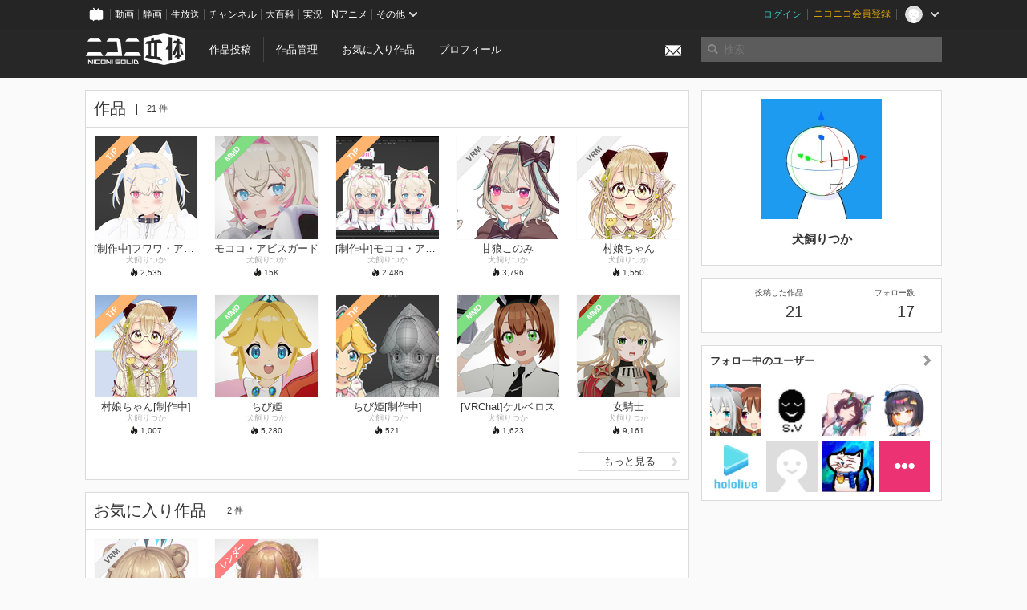

--- FILE ---
content_type: text/html; charset=utf-8
request_url: https://3d.nicovideo.jp/users/3401608
body_size: 6310
content:
<!DOCTYPE html><html dir="ltr" itemscope="" itemtype="http://schema.org/Product" lang="ja" xmlns="http://www.w3.org/1999/xhtml" xmlns:fb="http://ogp.me/ns/fb#" xmlns:og="http://ogp.me/ns#"><head><meta content="edge, chrome=1" http-equiv="X-UA-Compatible" /><meta content="width=device-width, initial-scale=1.0" name="viewport" /><meta charset="UTF-8" /><meta content="ニコニ立体, 3D, MMD, 立体, Unity3D, ニコニコ立体, ニコニコ" name="keywords" /><meta content="3D投稿サービス「ニコニ立体」" name="description" /><meta content="犬飼りつか さんのマイページ - ニコニ立体" itemprop="name" /><meta content="3D投稿サービス「ニコニ立体」" itemprop="description" /><meta content="ja_JP" property="og:locale" /><meta content="犬飼りつか さんのマイページ - ニコニ立体" property="og:title" /><meta content="3D投稿サービス「ニコニ立体」" property="og:description" /><meta content="ニコニ立体" property="og:site_name" /><meta content="https://3d.nicovideo.jp/users/3401608" property="og:url" /><meta content="website" property="og:type" /><meta content="https://3d.nicovideo.jp/images/ogp.png" itemprop="image" /><meta content="https://3d.nicovideo.jp/images/ogp.png" property="og:image" /><meta content="summary_large_image" name="twitter:card" /><meta content="@niconisolid" name="twitter:site" /><meta content="犬飼りつか さんのマイページ - ニコニ立体" name="twitter:title" /><meta content="3D投稿サービス「ニコニ立体」" name="twitter:description" /><meta content="https://3d.nicovideo.jp/images/ogp.png" name="twitter:image" /><title>犬飼りつか さんのマイページ - ニコニ立体</title><link href="https://3d.nicovideo.jp/users/3401608" rel="canonical" /><link href="/favicon.ico" rel="shortcut icon" type="image/vnd.microsoft.icon" /><meta name="csrf-param" content="authenticity_token" />
<meta name="csrf-token" content="4ptgo9BIG/M2xBPa3fpjhzb4ll50YZTcWLDWsd+O2OE3DFlIfqk4reRj5NNiupgUWAK/Y1CaWky1PJepEs9NPQ==" /><link rel="stylesheet" media="all" href="//cdnjs.cloudflare.com/ajax/libs/select2/3.4.6/select2.min.css" /><link rel="stylesheet" media="all" href="/assets/application-294ba2906ea1961f16634a633efdf9b48489f1042d9d15e4413e02cf756a0ff7.css" /><link rel="stylesheet" media="all" href="/assets/niconico/common_header-d286a9105534732c34da1aa1ac83798fc8cf5be651ccf67d3fb9d6d7260fb76b.css?0c2be1ce87f3f0ac5e8fa2fb65b43f6d" /><script src="//cdnjs.cloudflare.com/ajax/libs/jquery/2.1.0/jquery.min.js"></script><script src="https://res.ads.nicovideo.jp/assets/js/ads2.js?ref=3d" type="text/javascript"></script><script src="https://wktk.cdn.nimg.jp/wktkjs/3/wktk.min.js" type="text/javascript"></script><script>(() => {
  const hash = '';
  const isCreator = false;

  window.NiconiSolidGA = {
    getState() {
      const ga_attributes = document.getElementById('ga-attributes');

      return {
        hash,
        isLogined: !!hash,
        isCreator,
        workType: ga_attributes ? ga_attributes.getAttribute('data-work-type') : null,
        isDownloadable: ga_attributes ? ga_attributes.getAttribute('data-is-downloadable') : null,
        ownerId: ga_attributes ? ga_attributes.getAttribute('data-owner-id') : null
      };
    },
    pushDataLayer() {
      const state = this.getState();
      const data = {
        content: {
          is_creator: state.isCreator,
          work_type: state.workType,
          is_downloadable: state.isDownloadable,
          is_logined: state.isLogined,
          owner_id: state.ownerId,
        }
      };

      window.NicoGoogleTagManagerDataLayer.push(data);
    }
  };

  window.NicoGoogleTagManagerDataLayer = [];
  window.NiconiSolidGA.pushDataLayer();

  function pageChange() {
    window.NiconiSolidGA.pushDataLayer();
    window.NicoGoogleTagManagerDataLayer.push({'event': 'page_change'});
  }

  $(document).on('pjax:end', pageChange);
  document.addEventListener('DOMContentLoaded', pageChange);
})();</script><script>(function (w, d, s, l, i) {
  w[l] = w[l] || [];
  w[l].push({'gtm.start': new Date().getTime(), event: 'gtm.js'});
  const f = d.getElementsByTagName(s)[0], j = d.createElement(s), dl = l != 'dataLayer' ? '&l=' + l : '';
  j.async = true;
  j.src = 'https://www.googletagmanager.com/gtm.js?id=' + i + dl;
  f.parentNode.insertBefore(j, f);
})(window, document, 'script', 'NicoGoogleTagManagerDataLayer', 'GTM-KXT7G5G');</script><script>(function (i, s, o, g, r, a, m) {
  i['GoogleAnalyticsObject'] = r;
  i[r] = i[r] || function () {
    (i[r].q = i[r].q || []).push(arguments)
  }, i[r].l = 1 * new Date();
  a = s.createElement(o), m = s.getElementsByTagName(o)[0];
  a.async = 1;
  a.src = g;
  m.parentNode.insertBefore(a, m)
})(window, document, 'script', '//www.google-analytics.com/analytics.js', 'ga');

(function () {
  const hash = window.NiconiSolidGA.getState().hash;
  ga('create', 'UA-49433288-1', (hash !== '') ? {'userId': hash} : null);
  ga('set', 'dimension5', hash !== '');

  const callGaOld = function () {
    const state = window.NiconiSolidGA.getState();

    ga('set', 'dimension1', state.isCreator);
    ga('set', 'dimension2', state.workType);
    ga('set', 'dimension3', true); // deprecated
    ga('set', 'dimension4', state.isDownloadable);
    ga('set', 'dimension6', state.ownerId);

    ga('send', 'pageview', window.location.pathname + window.location.search);
  };

  $(document).on('pjax:end', callGaOld);
  document.addEventListener('DOMContentLoaded', callGaOld);
})();</script></head><body class="application"><noscript><iframe height="0" src="https://www.googletagmanager.com/ns.html?id=GTM-KXT7G5G" style="display:none;visibility:hidden" width="0"></iframe></noscript><div id="CommonHeader"></div><header><div class="header container" role="navigation"><div class="row"><div class="main-area-left"><div class="collapse"><a class="logo brand-logo header-logo" href="/"><span class="invisible">ニコニ立体</span></a><ul class="horizontal header-menu"><li class="link"><ul class="horizontal header-menu-split"><li><a href="/works/new">作品投稿</a></li><li><a href="/works">作品管理</a></li></ul></li><li class="link"><a href="/favorites">お気に入り作品</a></li><li class="link"><a href="/profile">プロフィール</a></li><li class="link" id="notification-menu"><a class="notification" href="/messages"><i class="glyphicons envelope notification-icon white"></i><div class="notification-badge" style="display: none;"></div></a></li></ul></div></div><div class="main-area-right"><form accept-charset="UTF-8" action="/search" class="header-form" id="js-search-form" method="get" role="search"><input id="js-search-type" name="word_type" type="hidden" value="keyword" /><i class="search-icon glyphicons search"></i><input autocomplete="off" class="header-search-field" id="js-search-field" maxlength="255" name="word" placeholder="検索" type="text" value="" /><div class="select-menu-modal-container" style="display: none;"><div class="select-menu-modal"><div class="select-menu-item" data-target="work" data-type="tag"><div class="select-menu-item-text"><i class="select-menu-item-icon glyphicons tag"></i>"<span class="js-search-keyword search-keyword"></span>"をタグ検索</div></div><div class="select-menu-item" data-target="work" data-type="caption"><div class="select-menu-item-text"><i class="select-menu-item-icon glyphicons comments"></i>"<span class="js-search-keyword search-keyword"></span>"をキャプション検索</div></div></div></div></form></div></div></div></header><div class="js-warning-unsupported-browser" id="warning-unsupported-browser"><p>お使いのブラウザではニコニ立体をご利用できません。</p><p>ニコニ立体を利用するためには、Chrome, Firefox, Edge のいずれかのブラウザが必要です。</p></div><main id="content"><div class="container" data-state="{&quot;user&quot;:{&quot;id&quot;:3401608,&quot;nickname&quot;:&quot;犬飼りつか&quot;,&quot;thumbnail_url&quot;:&quot;https://secure-dcdn.cdn.nimg.jp/nicoaccount/usericon/340/3401608.jpg?1650503064&quot;,&quot;is_secret&quot;:false}}" id="js-user-container"><div class="row"><div class="main-area-left main-column"><div class="works"><div class="box"><div class="box-header"><h2 class="title">作品</h2><small class="count">21 件</small></div><div class="box-container"><div class="work-box-container" data-frontend-id="79" data-recommend-log-endpoint="https://log.recommend.nicovideo.jp" id="js-ae4a653477d18c7621eb"><div class="work-box-list column-size-5"><div class="work-box-list-inner"><div class="work-box-list-item"><div class="work-box"><a class="work-box-link" href="/works/td91858" title="[制作中]フワワ・アビスガード"><div class="work-box-thumbnail"><img alt="" src="/upload/contents/td91858/26d10982e3ac6f6a70b3ad079cc532fc_thumb.png" /></div><div class="work-box-caption"><strong class="work-box-title">[制作中]フワワ・アビスガード</strong><div class="work-box-author">犬飼りつか</div></div><div class="work-box-ribon"><label class="label work-type-label-works_in_progress">TIP</label></div></a><div class="work-box-attributes"><div class="work-box-score"><i class="glyphicons fire"></i>&nbsp;<span class="number" title="2,535">2,535</span></div></div></div></div><div class="work-box-list-item"><div class="work-box"><a class="work-box-link" href="/works/td91311" title="モココ・アビスガード"><div class="work-box-thumbnail"><img alt="" src="/upload/contents/td91311/8782f34510fa7957621b1c9866910014_thumb.png" /></div><div class="work-box-caption"><strong class="work-box-title">モココ・アビスガード</strong><div class="work-box-author">犬飼りつか</div></div><div class="work-box-ribon"><label class="label work-type-label-mmd_model">MMD</label></div></a><div class="work-box-attributes"><div class="work-box-score"><i class="glyphicons fire"></i>&nbsp;<span class="number" title="15,007">15<small class="unit">K</small></span></div></div></div></div><div class="work-box-list-item"><div class="work-box"><a class="work-box-link" href="/works/td90969" title="[制作中]モココ・アビスガード"><div class="work-box-thumbnail"><img alt="" src="/upload/contents/td90969/b25c2f0549e8d3ecabdbcda51dc168e7_thumb.png" /></div><div class="work-box-caption"><strong class="work-box-title">[制作中]モココ・アビスガード</strong><div class="work-box-author">犬飼りつか</div></div><div class="work-box-ribon"><label class="label work-type-label-works_in_progress">TIP</label></div></a><div class="work-box-attributes"><div class="work-box-score"><i class="glyphicons fire"></i>&nbsp;<span class="number" title="2,486">2,486</span></div></div></div></div><div class="work-box-list-item"><div class="work-box"><a class="work-box-link" href="/works/td90331" title="甘狼このみ"><div class="work-box-thumbnail"><img alt="" src="/upload/contents/td90331/72666773905bdb7465a0f0284f1a3e81_thumb.png" /></div><div class="work-box-caption"><strong class="work-box-title">甘狼このみ</strong><div class="work-box-author">犬飼りつか</div></div><div class="work-box-ribon"><label class="label work-type-label-vrm_model">VRM</label></div></a><div class="work-box-attributes"><div class="work-box-score"><i class="glyphicons fire"></i>&nbsp;<span class="number" title="3,796">3,796</span></div></div></div></div><div class="work-box-list-item"><div class="work-box"><a class="work-box-link" href="/works/td89748" title="村娘ちゃん"><div class="work-box-thumbnail"><img alt="" src="/upload/contents/td89748/7e825dd538b7adb7ba706bf86f94fe2c_thumb.png" /></div><div class="work-box-caption"><strong class="work-box-title">村娘ちゃん</strong><div class="work-box-author">犬飼りつか</div></div><div class="work-box-ribon"><label class="label work-type-label-vrm_model">VRM</label></div></a><div class="work-box-attributes"><div class="work-box-score"><i class="glyphicons fire"></i>&nbsp;<span class="number" title="1,550">1,550</span></div></div></div></div></div></div><div class="work-box-list column-size-5"><div class="work-box-list-inner"><div class="work-box-list-item"><div class="work-box"><a class="work-box-link" href="/works/td89390" title="村娘ちゃん[制作中]"><div class="work-box-thumbnail"><img alt="" src="/upload/contents/td89390/1b5ed376f42e29b7f99d283498f7550f_thumb.png" /></div><div class="work-box-caption"><strong class="work-box-title">村娘ちゃん[制作中]</strong><div class="work-box-author">犬飼りつか</div></div><div class="work-box-ribon"><label class="label work-type-label-works_in_progress">TIP</label></div></a><div class="work-box-attributes"><div class="work-box-score"><i class="glyphicons fire"></i>&nbsp;<span class="number" title="1,007">1,007</span></div></div></div></div><div class="work-box-list-item"><div class="work-box"><a class="work-box-link" href="/works/td89210" title="ちび姫"><div class="work-box-thumbnail"><img alt="" src="/upload/contents/td89210/465308475693632475f6cfad7f5763b1_thumb.png" /></div><div class="work-box-caption"><strong class="work-box-title">ちび姫</strong><div class="work-box-author">犬飼りつか</div></div><div class="work-box-ribon"><label class="label work-type-label-mmd_model">MMD</label></div></a><div class="work-box-attributes"><div class="work-box-score"><i class="glyphicons fire"></i>&nbsp;<span class="number" title="5,280">5,280</span></div></div></div></div><div class="work-box-list-item"><div class="work-box"><a class="work-box-link" href="/works/td89037" title="ちび姫[制作中]"><div class="work-box-thumbnail"><img alt="" src="/upload/contents/td89037/b056f3a1d08df57f98399048a041e7fa_thumb.png" /></div><div class="work-box-caption"><strong class="work-box-title">ちび姫[制作中]</strong><div class="work-box-author">犬飼りつか</div></div><div class="work-box-ribon"><label class="label work-type-label-works_in_progress">TIP</label></div></a><div class="work-box-attributes"><div class="work-box-score"><i class="glyphicons fire"></i>&nbsp;<span class="number" title="521">521</span></div></div></div></div><div class="work-box-list-item"><div class="work-box"><a class="work-box-link" href="/works/td88620" title="[VRChat]ケルベロス"><div class="work-box-thumbnail"><img alt="" src="/upload/contents/td88620/4aef8f4aaf9f429ff3b130aa393dee52_thumb.png" /></div><div class="work-box-caption"><strong class="work-box-title">[VRChat]ケルベロス</strong><div class="work-box-author">犬飼りつか</div></div><div class="work-box-ribon"><label class="label work-type-label-mmd_model">MMD</label></div></a><div class="work-box-attributes"><div class="work-box-score"><i class="glyphicons fire"></i>&nbsp;<span class="number" title="1,623">1,623</span></div></div></div></div><div class="work-box-list-item"><div class="work-box"><a class="work-box-link" href="/works/td87280" title="女騎士"><div class="work-box-thumbnail"><img alt="" src="/upload/contents/td87280/8d50c04afe21ac1f6f0744c5473b344b_thumb.png" /></div><div class="work-box-caption"><strong class="work-box-title">女騎士</strong><div class="work-box-author">犬飼りつか</div></div><div class="work-box-ribon"><label class="label work-type-label-mmd_model">MMD</label></div></a><div class="work-box-attributes"><div class="work-box-score"><i class="glyphicons fire"></i>&nbsp;<span class="number" title="9,161">9,161</span></div></div></div></div></div></div></div><script>var _containerId = "#js-ae4a653477d18c7621eb"</script><script>(function() {
  var containerId, init;

  containerId = _containerId;

  init = function() {
    var app;
    return app = new BigFence.Views.Commons.Recommender({
      el: containerId
    });
  };

  if (typeof BigFence !== "undefined" && BigFence !== null) {
    init();
  } else {
    $(document).one('ready', init);
  }

}).call(this);
</script><div class="works-link"><a class="button button-more-read" href="/users/3401608/works">もっと見る<i class="button-icon glyphicons chevron-right"></i></a></div></div></div></div><div class="favorites"><div class="box"><div class="box-header"><h2 class="title">お気に入り作品</h2><small class="count">2 件</small></div><div class="box-container"><div class="work-box-container" data-frontend-id="79" data-recommend-log-endpoint="https://log.recommend.nicovideo.jp" id="js-ceb050e50230f36084bc"><div class="work-box-list column-size-5"><div class="work-box-list-inner"><div class="work-box-list-item"><div class="work-box"><a class="work-box-link" href="/works/td90450" title="羽住"><div class="work-box-thumbnail"><img alt="" src="/upload/contents/td90450/d9f712ad6da0c0bd5819f88faef0949e_thumb.png" /></div><div class="work-box-caption"><strong class="work-box-title">羽住</strong><div class="work-box-author">Rei</div></div><div class="work-box-ribon"><label class="label work-type-label-vrm_model">VRM</label></div></a><div class="work-box-attributes"><div class="work-box-score"><i class="glyphicons fire"></i>&nbsp;<span class="number" title="4,804">4,804</span></div></div></div></div><div class="work-box-list-item"><div class="work-box"><a class="work-box-link" href="/works/td90823" title="声優Vtuber天知遥 公式3Dモデルを作成しました"><div class="work-box-thumbnail"><img alt="" src="/upload/contents/td90823/37f74580a3d5180f843faf6953d00511_thumb.jpg" /></div><div class="work-box-caption"><strong class="work-box-title">声優Vtuber天知遥 公式3Dモデルを作成しました</strong><div class="work-box-author">corocoma</div></div><div class="work-box-ribon"><label class="label work-type-label-rendered">レンダー</label></div></a><div class="work-box-attributes"><div class="work-box-score"><i class="glyphicons fire"></i>&nbsp;<span class="number" title="5,502">5,502</span></div></div></div></div></div></div></div><script>var _containerId = "#js-ceb050e50230f36084bc"</script><script>(function() {
  var containerId, init;

  containerId = _containerId;

  init = function() {
    var app;
    return app = new BigFence.Views.Commons.Recommender({
      el: containerId
    });
  };

  if (typeof BigFence !== "undefined" && BigFence !== null) {
    init();
  } else {
    $(document).one('ready', init);
  }

}).call(this);
</script><div class="works-link"><a class="button button-more-read" href="/users/3401608/favorites">もっと見る<i class="button-icon glyphicons chevron-right"></i></a></div></div></div></div><div class="user-profile"><div class="box"><div class="box-header"><h2 class="title">プロフィール</h2></div><div class="box-container"><dl class="user-profile-list"><dt>ニコニコ</dt><dd><a href="https://www.nicovideo.jp/user/3401608">3401608</a></dd><dt>自己紹介</dt><dd class="user-profile-text simple-text">初心者モデラーです。</dd></dl></div></div></div></div><div class="main-area-right"><div class="box"><div class="box-container works-author"><a class="works-author-link" href="/users/3401608" title="犬飼りつか"><div class="works-author-thumbnail"><img alt="" src="https://secure-dcdn.cdn.nimg.jp/nicoaccount/usericon/340/3401608.jpg?1650503064" width="150" /></div><div class="works-author-name"><div class="works-author-name-nickname">犬飼りつか</div></div></a></div></div><div class="box"><div class="box-container collapse"><div class="row"><div class="col-5"><a class="score-link" href="/users/3401608/works"><h4 class="score-title">投稿した作品</h4><p class="score-value"><span class="number" title="21">21</span></p></a></div><div class="col-1">&nbsp;</div><div class="col-5"><a class="score-link" href="/users/3401608/followings"><h4 class="score-title">フォロー数</h4><p class="score-value"><span class="number" title="17">17</span></p></a></div></div></div></div><div class="box"><a class="box-header" href="/users/3401608/followings"><h3>フォロー中のユーザー<i class="right-icon glyphicons chevron-right"></i></h3></a><div class="box-container"><ul class="thumb-list"><li><a class="thumbnail" href="/users/1942311"><img alt="不沈空母" src="https://secure-dcdn.cdn.nimg.jp/nicoaccount/usericon/194/1942311.jpg?1734444587" /></a></li><li><a class="thumbnail" href="/users/10283895"><img alt="Ｓ．Ｖ．" src="https://secure-dcdn.cdn.nimg.jp/nicoaccount/usericon/1028/10283895.jpg?1284192840" /></a></li><li><a class="thumbnail" href="/users/28251922"><img alt="シャド" src="https://secure-dcdn.cdn.nimg.jp/nicoaccount/usericon/2825/28251922.jpg?1714784597" /></a></li><li><a class="thumbnail" href="/users/32641719"><img alt="Rぷりん" src="https://secure-dcdn.cdn.nimg.jp/nicoaccount/usericon/3264/32641719.jpg?1767697414" /></a></li><li><a class="thumbnail" href="/users/89765617"><img alt="ホロライブ運営" src="https://secure-dcdn.cdn.nimg.jp/nicoaccount/usericon/8976/89765617.jpg?1575001084" /></a></li><li><a class="thumbnail" href="/users/123169438"><img alt="げのげ" src="https://secure-dcdn.cdn.nimg.jp/nicoaccount/usericon/defaults/blank.jpg" /></a></li><li><a class="thumbnail" href="/users/123404354"><img alt="Nilcat" src="https://secure-dcdn.cdn.nimg.jp/nicoaccount/usericon/12340/123404354.jpg?1673186891" /></a></li><li><a class="icon-plus" href="/users/3401608/followings"><i class="glyphicons more white"></i></a></li></ul></div></div></div></div></div><script>(() => {
  const init = () => {
    BigFence.entries.userLayout({
      followButton: document.querySelector('.js-follow-button')
    });
  };

  if (window.BigFence) init();
  else $(document).one('ready', init);
})();</script><script>
//<![CDATA[
window.Settings={};Settings.default_locale="ja";Settings.locale="ja";
//]]>
</script></main><footer class="footer"><div class="container row"><div class="col-6 footer-left"><ul class="footer-links horizontal"><li><a href="/rule">利用規約</a></li><li><a href="https://qa.nicovideo.jp/category/show/466">ヘルプ</a></li><li><a href="https://qa.nicovideo.jp/faq/show/5008?site_domain=default">ご意見・ご要望</a></li><li><a href="https://twitter.com/niconisolid" target="_blank">公式Twitter</a></li><li><a href="/">ホーム</a></li></ul></div><div class="col-6 footer-right"><div class="footer-note"><p>&copy; DWANGO Co., Ltd.</p></div><a class="brand-logo gray" href="/" title="ニコニ立体"></a></div></div></footer><script src="//cdnjs.cloudflare.com/ajax/libs/jquery.pjax/1.9.2/jquery.pjax.min.js"></script><script src="//cdnjs.cloudflare.com/ajax/libs/fancybox/2.1.5/jquery.fancybox.pack.js"></script><script src="//cdnjs.cloudflare.com/ajax/libs/jquery-cookie/1.4.1/jquery.cookie.min.js"></script><script src="//cdnjs.cloudflare.com/ajax/libs/select2/3.4.6/select2.min.js"></script><script src="//cdnjs.cloudflare.com/ajax/libs/select2/3.4.6/select2_locale_ja.min.js"></script><script src="//cdnjs.cloudflare.com/ajax/libs/noUiSlider/5.0.0/jquery.nouislider.min.js"></script><script src="//cdnjs.cloudflare.com/ajax/libs/underscore.js/1.6.0/underscore-min.js"></script><script src="//cdnjs.cloudflare.com/ajax/libs/backbone.js/1.1.2/backbone-min.js"></script><script src="//cdnjs.cloudflare.com/ajax/libs/backbone.marionette/2.1.0/backbone.marionette.min.js"></script><script src="//cdnjs.cloudflare.com/ajax/libs/backbone-relational/0.8.6/backbone-relational.min.js"></script><script src="//cdnjs.cloudflare.com/ajax/libs/blueimp-md5/2.18.0/js/md5.min.js"></script><script async="async" charset="utf-8" src="https://platform.twitter.com/widgets.js"></script><script src="/assets/application-0401433a426d0d4ae34165cb69b59109ab7362e2f723b34cb8e2ddbfb48df300.js"></script><script src="/assets/niconico/common_header-1537b71497e2caab4cc5e5e069939a9e76f611c912ddb5b4855c880375bc1603.js"></script><script>init_common_header('niconico3d')</script><script src="https://common-header.nimg.jp/3.0.0/pc/CommonHeaderLoader.min.js"></script><div data-state="{&quot;current_user&quot;:null}" id="js-initial-state" style="display: none;"><script src="/packs/assets/application-CHCWfhU9.js" type="module"></script></div><script>(function() {
  $(document).ready(function() {
    return new BigFence.Views.Layouts.App();
  });

}).call(this);
</script></body></html>

--- FILE ---
content_type: application/javascript; charset=utf-8
request_url: https://cdnjs.cloudflare.com/ajax/libs/select2/3.4.6/select2_locale_ja.min.js
body_size: -132
content:
/**
 * Select2 Japanese translation.
 */(function(e){"use strict";e.extend(e.fn.select2.defaults,{formatNoMatches:function(){return"該当なし"},formatInputTooShort:function(e,t){var n=t-e.length;return"後"+n+"文字入れてください"},formatInputTooLong:function(e,t){var n=e.length-t;return"検索文字列が"+n+"文字長すぎます"},formatSelectionTooBig:function(e){return"最多で"+e+"項目までしか選択できません"},formatLoadMore:function(e){return"読込中･･･"},formatSearching:function(){return"検索中･･･"}})})(jQuery);